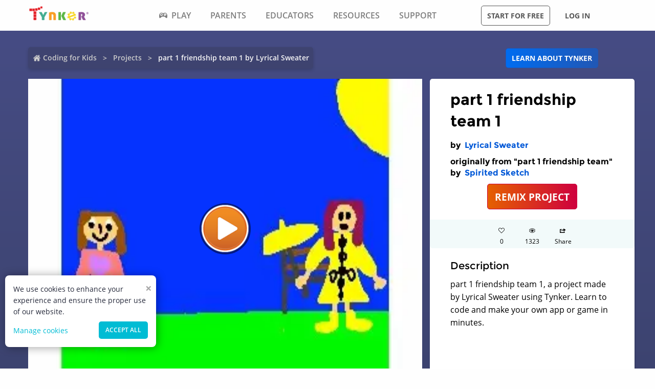

--- FILE ---
content_type: application/javascript; charset=UTF-8
request_url: https://www.tynker.com/_next/static/chunks/pages/_app-6e8e78ef7471c8cd.js
body_size: 1309
content:
(self.webpackChunk_N_E=self.webpackChunk_N_E||[]).push([[2888],{7544:function(t,n,e){t.exports=e(46029)},91118:function(t,n,e){(window.__NEXT_P=window.__NEXT_P||[]).push(["/_app",function(){return e(78510)}])},78510:function(t,n,e){"use strict";e.r(n);var r=e(51438),o=e(52951),u=e(88029),c=e(26042),i=e(25171),f=e(85893),s=e(7544),a=(e(74831),function(t){(0,u.Z)(e,t);var n=(0,i.Z)(e);function e(){return(0,r.Z)(this,e),n.apply(this,arguments)}return(0,o.Z)(e,[{key:"render",value:function(){var t=this.props,n=t.Component,e=t.pageProps;return(0,f.jsx)(f.Fragment,{children:(0,f.jsx)(n,(0,c.Z)({},e))})}}]),e}(s.default));n.default=a},74831:function(){},4111:function(t,n,e){"use strict";function r(t){if(void 0===t)throw new ReferenceError("this hasn't been initialised - super() hasn't been called");return t}e.d(n,{Z:function(){return r}})},51438:function(t,n,e){"use strict";function r(t,n){if(!(t instanceof n))throw new TypeError("Cannot call a class as a function")}e.d(n,{Z:function(){return r}})},52951:function(t,n,e){"use strict";function r(t,n){for(var e=0;e<n.length;e++){var r=n[e];r.enumerable=r.enumerable||!1,r.configurable=!0,"value"in r&&(r.writable=!0),Object.defineProperty(t,r.key,r)}}function o(t,n,e){return n&&r(t.prototype,n),e&&r(t,e),t}e.d(n,{Z:function(){return o}})},25171:function(t,n,e){"use strict";e.d(n,{Z:function(){return i}});var r=e(82662),o=e(4111),u=e(82222);function c(t,n){return!n||"object"!==(0,u.Z)(n)&&"function"!==typeof n?(0,o.Z)(t):n}function i(t){var n=function(){if("undefined"===typeof Reflect||!Reflect.construct)return!1;if(Reflect.construct.sham)return!1;if("function"===typeof Proxy)return!0;try{return Boolean.prototype.valueOf.call(Reflect.construct(Boolean,[],(function(){}))),!0}catch(t){return!1}}();return function(){var e,o=(0,r.Z)(t);if(n){var u=(0,r.Z)(this).constructor;e=Reflect.construct(o,arguments,u)}else e=o.apply(this,arguments);return c(this,e)}}},14924:function(t,n,e){"use strict";function r(t,n,e){return n in t?Object.defineProperty(t,n,{value:e,enumerable:!0,configurable:!0,writable:!0}):t[n]=e,t}e.d(n,{Z:function(){return r}})},82662:function(t,n,e){"use strict";function r(t){return r=Object.setPrototypeOf?Object.getPrototypeOf:function(t){return t.__proto__||Object.getPrototypeOf(t)},r(t)}function o(t){return r(t)}e.d(n,{Z:function(){return o}})},88029:function(t,n,e){"use strict";function r(t,n){return r=Object.setPrototypeOf||function(t,n){return t.__proto__=n,t},r(t,n)}function o(t,n){if("function"!==typeof n&&null!==n)throw new TypeError("Super expression must either be null or a function");t.prototype=Object.create(n&&n.prototype,{constructor:{value:t,writable:!0,configurable:!0}}),n&&r(t,n)}e.d(n,{Z:function(){return o}})},26042:function(t,n,e){"use strict";e.d(n,{Z:function(){return o}});var r=e(14924);function o(t){for(var n=1;n<arguments.length;n++){var e=null!=arguments[n]?arguments[n]:{},o=Object.keys(e);"function"===typeof Object.getOwnPropertySymbols&&(o=o.concat(Object.getOwnPropertySymbols(e).filter((function(t){return Object.getOwnPropertyDescriptor(e,t).enumerable})))),o.forEach((function(n){(0,r.Z)(t,n,e[n])}))}return t}},82222:function(t,n,e){"use strict";function r(t){return t&&t.constructor===Symbol?"symbol":typeof t}e.d(n,{Z:function(){return r}})}},function(t){var n=function(n){return t(t.s=n)};t.O(0,[9774,179],(function(){return n(91118),n(90387)}));var e=t.O();_N_E=e}]);